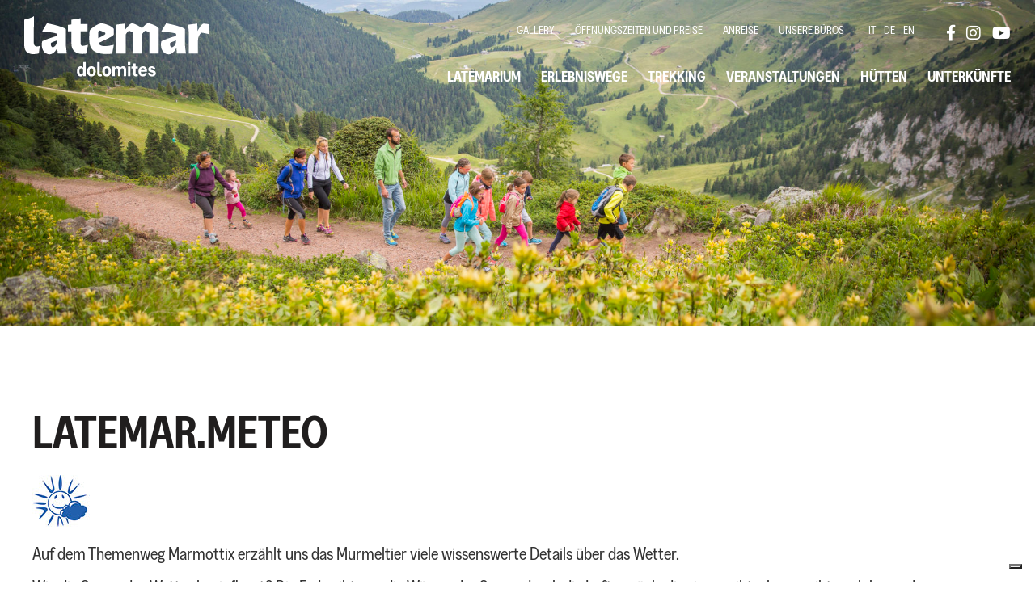

--- FILE ---
content_type: text/html; charset=UTF-8
request_url: https://latemarium.com/de/routes/detail/latemar-meteo/
body_size: 8725
content:

<!DOCTYPE html>
<html class="no-js" lang="de-DE">
	<head>
		<link media="all" href="https://latemarium.com/wp-content/cache/autoptimize/css/autoptimize_ad58bdd4e7aae762e0ea79e4ab87fe58.css" rel="stylesheet"><title>Latemar.Meteo - Latemarium</title>

		<meta charset="UTF-8" />
		<meta name="viewport" content="width=device-width, initial-scale=1.0, user-scalable=no, maximum-scale=1.0" />
		<meta name="apple-mobile-web-app-capable" content="yes" />
		<meta name="apple-mobile-web-app-status-bar-style" content="black" />
		<meta name="format-detection" content="telephone=no" />
        
                    <link rel="shortcut icon" href="https://latemarium.com/wp-content/themes/latemarium/favicon.ico" />
        
   					<script type="text/javascript" class="_iub_cs_skip">
				var _iub = _iub || {};
				_iub.csConfiguration = _iub.csConfiguration || {};
				_iub.csConfiguration.siteId = "1230435";
				_iub.csConfiguration.cookiePolicyId = "79212715";
			</script>
			<script class="_iub_cs_skip" src="https://cs.iubenda.com/sync/1230435.js"></script>
			<meta name='robots' content='index, follow, max-image-preview:large, max-snippet:-1, max-video-preview:-1' />
	
	<link rel="alternate" hreflang="it" href="https://latemarium.com/it/routes/detail/latemar-meteo/" />
<link rel="alternate" hreflang="de" href="https://latemarium.com/de/routes/detail/latemar-meteo/" />
<link rel="alternate" hreflang="en" href="https://latemarium.com/en/routes/detail/latemar-meteo/" />
<link rel="alternate" hreflang="x-default" href="https://latemarium.com/it/routes/detail/latemar-meteo/" />

	<!-- This site is optimized with the Yoast SEO plugin v24.3 - https://yoast.com/wordpress/plugins/seo/ -->
	<link rel="canonical" href="https://latemarium.com/de/routes/detail/latemar-meteo/" />
	<meta property="og:locale" content="de_DE" />
	<meta property="og:type" content="article" />
	<meta property="og:title" content="Latemar.Meteo - Latemarium" />
	<meta property="og:url" content="https://latemarium.com/de/routes/detail/latemar-meteo/" />
	<meta property="og:site_name" content="Latemarium" />
	<meta property="article:modified_time" content="2019-07-18T12:16:22+00:00" />
	<meta property="og:image" content="https://latemarium.com/wp-content/uploads/2019/06/MDX1205.jpg" />
	<meta property="og:image:width" content="3000" />
	<meta property="og:image:height" content="2000" />
	<meta property="og:image:type" content="image/jpeg" />
	<meta name="twitter:card" content="summary_large_image" />
	<script type="application/ld+json" class="yoast-schema-graph">{"@context":"https://schema.org","@graph":[{"@type":"WebPage","@id":"https://latemarium.com/de/routes/detail/latemar-meteo/","url":"https://latemarium.com/de/routes/detail/latemar-meteo/","name":"Latemar.Meteo - Latemarium","isPartOf":{"@id":"https://latemarium.com/it/#website"},"primaryImageOfPage":{"@id":"https://latemarium.com/de/routes/detail/latemar-meteo/#primaryimage"},"image":{"@id":"https://latemarium.com/de/routes/detail/latemar-meteo/#primaryimage"},"thumbnailUrl":"https://latemarium.com/wp-content/uploads/2019/06/MDX1205.jpg","datePublished":"2019-06-20T16:13:20+00:00","dateModified":"2019-07-18T12:16:22+00:00","breadcrumb":{"@id":"https://latemarium.com/de/routes/detail/latemar-meteo/#breadcrumb"},"inLanguage":"de-DE","potentialAction":[{"@type":"ReadAction","target":["https://latemarium.com/de/routes/detail/latemar-meteo/"]}]},{"@type":"ImageObject","inLanguage":"de-DE","@id":"https://latemarium.com/de/routes/detail/latemar-meteo/#primaryimage","url":"https://latemarium.com/wp-content/uploads/2019/06/MDX1205.jpg","contentUrl":"https://latemarium.com/wp-content/uploads/2019/06/MDX1205.jpg","width":3000,"height":2000},{"@type":"BreadcrumbList","@id":"https://latemarium.com/de/routes/detail/latemar-meteo/#breadcrumb","itemListElement":[{"@type":"ListItem","position":1,"name":"Home","item":"https://latemarium.com/de/"},{"@type":"ListItem","position":2,"name":"Latemar.Meteo"}]},{"@type":"WebSite","@id":"https://latemarium.com/it/#website","url":"https://latemarium.com/it/","name":"Latemarium","description":"Un regno di emozioni","potentialAction":[{"@type":"SearchAction","target":{"@type":"EntryPoint","urlTemplate":"https://latemarium.com/it/?s={search_term_string}"},"query-input":{"@type":"PropertyValueSpecification","valueRequired":true,"valueName":"search_term_string"}}],"inLanguage":"de-DE"}]}</script>
	<!-- / Yoast SEO plugin. -->


<link rel='dns-prefetch' href='//cdn.iubenda.com' />
<link rel='dns-prefetch' href='//maps.googleapis.com' />
<link rel='dns-prefetch' href='//meet.jit.si' />
<link rel='dns-prefetch' href='//fonts.googleapis.com' />



<link rel='stylesheet' id='font-awesome-css' href='https://use.fontawesome.com/releases/v5.0.8/css/all.css' type='text/css' media='all' />




<link rel='stylesheet' id='leaflet-css' href='https://unpkg.com/leaflet@1.4.0/dist/leaflet.css' type='text/css' media='all' />

<link rel='stylesheet' id='evcal_google_fonts-css' href='https://fonts.googleapis.com/css?family=Noto+Sans%3A400%2C400italic%2C700%7CPoppins%3A700%2C800%2C900&#038;subset=latin%2Clatin-ext' type='text/css' media='all' />





<script  type="text/javascript" class=" _iub_cs_skip" type="text/javascript" id="iubenda-head-inline-scripts-0">
/* <![CDATA[ */

var _iub = _iub || [];
_iub.csConfiguration = {"siteId":1230435,"cookiePolicyId":79212715,"lang":"de"};
/* ]]> */
</script>
<script  type="text/javascript" charset="UTF-8" async="" class=" _iub_cs_skip" type="text/javascript" src="//cdn.iubenda.com/cs/iubenda_cs.js" id="iubenda-head-scripts-1-js"></script>

<script type="text/javascript" src="https://latemarium.com/wp-includes/js/jquery/jquery.min.js" id="jquery-core-js"></script>










<script type="text/javascript" src="https://unpkg.com/leaflet@1.4.0/dist/leaflet.js" id="leaflet-js"></script>
<script type="text/javascript" id="latemarium-js-extra">
/* <![CDATA[ */
var latemarium = {"previous":"previous","next":"next"};
/* ]]> */
</script>

<script type="text/javascript" id="evo-inlinescripts-header-js-after">
/* <![CDATA[ */
jQuery(document).ready(function($){});
/* ]]> */
</script>
<link rel="https://api.w.org/" href="https://latemarium.com/de/wp-json/" /><link rel="EditURI" type="application/rsd+xml" title="RSD" href="https://latemarium.com/xmlrpc.php?rsd" />
<link rel='shortlink' href='https://latemarium.com/de/?p=1128' />
<link rel="alternate" title="oEmbed (JSON)" type="application/json+oembed" href="https://latemarium.com/de/wp-json/oembed/1.0/embed?url=https%3A%2F%2Flatemarium.com%2Fde%2Froutes%2Fdetail%2Flatemar-meteo%2F" />
<link rel="alternate" title="oEmbed (XML)" type="text/xml+oembed" href="https://latemarium.com/de/wp-json/oembed/1.0/embed?url=https%3A%2F%2Flatemarium.com%2Fde%2Froutes%2Fdetail%2Flatemar-meteo%2F&#038;format=xml" />

		<!--IUB-COOKIE-BLOCK-START-->
		<script type="text/javascript">
		/* <![CDATA[ */
		
		(function(i,s,o,g,r,a,m){i['GoogleAnalyticsObject']=r;i[r]=i[r]||function(){
		(i[r].q=i[r].q||[]).push(arguments)},i[r].l=1*new Date();a=s.createElement(o),
		m=s.getElementsByTagName(o)[0];a.async=1;a.src=g;m.parentNode.insertBefore(a,m)
		})(window,document,'script','https://www.google-analytics.com/analytics.js','ga');

		ga('create', 'UA-26550427-2', 'auto');
		ga('set', 'anonymizeIp', true);
		ga('require', 'displayfeatures')
		ga('send', 'pageview');

		(function(w,d,s,l,i){w[l]=w[l]||[];w[l].push({'gtm.start':
		new Date().getTime(),event:'gtm.js'});var f=d.getElementsByTagName(s)[0],
		j=d.createElement(s),dl=l!='dataLayer'?'&l='+l:'';j.async=true;j.src=
		'https://www.googletagmanager.com/gtm.js?id='+i+dl;f.parentNode.insertBefore(j,f);
		})(window,document,'script','dataLayer','GTM-NVDV6M');

		!function(f,b,e,v,n,t,s)
		{if(f.fbq)return;n=f.fbq=function(){n.callMethod?
		n.callMethod.apply(n,arguments):n.queue.push(arguments)};
		if(!f._fbq)f._fbq=n;n.push=n;n.loaded=!0;n.version='2.0';
		n.queue=[];t=b.createElement(e);t.async=!0;
		t.src=v;s=b.getElementsByTagName(e)[0];
		s.parentNode.insertBefore(t,s)}(window, document,'script',
		'https://connect.facebook.net/en_US/fbevents.js');
		fbq('init', '338034821054450');
		fbq('track', 'PageView');

		/* ]]> */
		</script>
		<!--IUB-COOKIE-BLOCK-END-->

		<meta name="facebook-domain-verification" content="zfjf5moemm9cwgi3wuwf5r2pu7fkd1" />

	</head>

	<body class="lmroute-template-default single single-lmroute postid-1128 language-de">

		
		<div class="menu-btn">
			<a class="btn-open" href="javascript:void(0)"></a>
		</div>

		<div class="page">

			<div class="overlay">
				<div class="logo-wrapper">
					<a href="https://latemarium.com/de/">
						<img src="https://latemarium.com/wp-content/themes/latemarium/images/latermar-logo-white.svg" alt="Latemar - Dolomites" />
					</a>
				</div>

				<!-- Primary Nav -->
				<nav class="main-nav-wrapper"><ul id="menu-main-nav-de" class="main-nav"><li id="menu-item-388" class="menu-item menu-item-type-post_type menu-item-object-page menu-item-388"><a href="https://latemarium.com/de/latemarium/">Latemarium</a></li>
<li id="menu-item-389" class="menu-item menu-item-type-post_type menu-item-object-page menu-item-389"><a href="https://latemarium.com/de/erlebniswege/">Erlebniswege</a></li>
<li id="menu-item-1523" class="menu-item menu-item-type-post_type menu-item-object-page menu-item-1523"><a href="https://latemarium.com/de/trekking/">Trekking</a></li>
<li id="menu-item-1524" class="menu-item menu-item-type-post_type menu-item-object-page menu-item-1524"><a href="https://latemarium.com/de/aktivitaeten-und-veranstaltungen/">Veranstaltungen</a></li>
<li id="menu-item-391" class="menu-item menu-item-type-post_type menu-item-object-page menu-item-391"><a href="https://latemarium.com/de/huetten/">Hütten</a></li>
<li id="menu-item-393" class="menu-item menu-item-type-post_type menu-item-object-page menu-item-393"><a href="https://latemarium.com/de/unterkuenfte/">Unterkünfte</a></li>
</ul></nav>
				<!-- Utilities Nav -->
				<nav class="utilities-nav-wrapper"><ul id="menu-utilities-nav-de" class="utilities-nav"><li id="menu-item-1526" class="menu-item menu-item-type-post_type menu-item-object-page menu-item-1526"><a href="https://latemarium.com/de/gallery/">Gallery</a></li>
<li id="menu-item-397" class="menu-item menu-item-type-post_type menu-item-object-page menu-item-397"><a href="https://latemarium.com/de/oeffnungszeiten-und-preise/">Öffnungszeiten und Preise</a></li>
<li id="menu-item-398" class="menu-item menu-item-type-post_type menu-item-object-page menu-item-398"><a href="https://latemarium.com/de/anreise/">Anreise</a></li>
<li id="menu-item-399" class="menu-item menu-item-type-post_type menu-item-object-page menu-item-399"><a href="https://latemarium.com/de/kontakte/">Unsere Büros</a></li>
<li id="menu-item-wpml-ls-5-it" class="menu-item wpml-ls-slot-5 wpml-ls-item wpml-ls-item-it wpml-ls-menu-item wpml-ls-first-item menu-item-type-wpml_ls_menu_item menu-item-object-wpml_ls_menu_item menu-item-wpml-ls-5-it"><a href="https://latemarium.com/it/routes/detail/latemar-meteo/" title="IT"><span class="wpml-ls-native" lang="it">IT</span></a></li>
<li id="menu-item-wpml-ls-5-de" class="menu-item wpml-ls-slot-5 wpml-ls-item wpml-ls-item-de wpml-ls-current-language wpml-ls-menu-item menu-item-type-wpml_ls_menu_item menu-item-object-wpml_ls_menu_item menu-item-wpml-ls-5-de"><a href="https://latemarium.com/de/routes/detail/latemar-meteo/" title="DE"><span class="wpml-ls-native" lang="de">DE</span></a></li>
<li id="menu-item-wpml-ls-5-en" class="menu-item wpml-ls-slot-5 wpml-ls-item wpml-ls-item-en wpml-ls-menu-item wpml-ls-last-item menu-item-type-wpml_ls_menu_item menu-item-object-wpml_ls_menu_item menu-item-wpml-ls-5-en"><a href="https://latemarium.com/en/routes/detail/latemar-meteo/" title="EN"><span class="wpml-ls-native" lang="en">EN</span></a></li>
</ul></nav>
				<!-- Social Nav -->
				<nav class="social-nav-wrapper"><ul id="menu-social-nav-de" class="social-nav"><li id="menu-item-403" class="fab fa-facebook-f menu-item menu-item-type-custom menu-item-object-custom menu-item-403"><a target="_blank" href="https://www.facebook.com/LatemarDolomites">Facebook</a></li>
<li id="menu-item-1237" class="fab fa-instagram menu-item menu-item-type-custom menu-item-object-custom menu-item-1237"><a target="_blank" href="https://www.instagram.com/latemar_dolomites/">Instagram</a></li>
<li id="menu-item-405" class="fab fa-youtube menu-item menu-item-type-custom menu-item-object-custom menu-item-405"><a target="_blank" href="https://www.youtube.com/user/ObereggenAG/">YouTube</a></li>
</ul></nav>			
			</div>

            <header class="sticky" data-bostik="50%">
				<div class="menu-btn">
					<a class="btn-open" href="javascript:void(0)"></a>
				</div>

				<div class="logo-wrapper">
					<a href="https://latemarium.com/de/">
						<img src="https://latemarium.com/wp-content/themes/latemarium/images/latermar-logo.svg" alt="Latemar - Dolomites" />
					</a>
				</div>

				<!-- Primary Nav -->
				<nav class="main-nav-wrapper"><ul id="menu-main-nav-de-1" class="main-nav"><li class="menu-item menu-item-type-post_type menu-item-object-page menu-item-388"><a href="https://latemarium.com/de/latemarium/">Latemarium</a></li>
<li class="menu-item menu-item-type-post_type menu-item-object-page menu-item-389"><a href="https://latemarium.com/de/erlebniswege/">Erlebniswege</a></li>
<li class="menu-item menu-item-type-post_type menu-item-object-page menu-item-1523"><a href="https://latemarium.com/de/trekking/">Trekking</a></li>
<li class="menu-item menu-item-type-post_type menu-item-object-page menu-item-1524"><a href="https://latemarium.com/de/aktivitaeten-und-veranstaltungen/">Veranstaltungen</a></li>
<li class="menu-item menu-item-type-post_type menu-item-object-page menu-item-391"><a href="https://latemarium.com/de/huetten/">Hütten</a></li>
<li class="menu-item menu-item-type-post_type menu-item-object-page menu-item-393"><a href="https://latemarium.com/de/unterkuenfte/">Unterkünfte</a></li>
</ul></nav>			</header>
			
            <header>
				<div class="logo-wrapper">
					<a href="https://latemarium.com/de/">
						<img src="https://latemarium.com/wp-content/themes/latemarium/images/latermar-logo-white.svg" alt="Latemar - Dolomites" />
					</a>
				</div>

				<!-- Social Nav -->
				<nav class="social-nav-wrapper"><ul id="menu-social-nav-de-1" class="social-nav"><li class="fab fa-facebook-f menu-item menu-item-type-custom menu-item-object-custom menu-item-403"><a target="_blank" href="https://www.facebook.com/LatemarDolomites">Facebook</a></li>
<li class="fab fa-instagram menu-item menu-item-type-custom menu-item-object-custom menu-item-1237"><a target="_blank" href="https://www.instagram.com/latemar_dolomites/">Instagram</a></li>
<li class="fab fa-youtube menu-item menu-item-type-custom menu-item-object-custom menu-item-405"><a target="_blank" href="https://www.youtube.com/user/ObereggenAG/">YouTube</a></li>
</ul></nav>
				<!-- Utilities Nav -->
				<nav class="utilities-nav-wrapper"><ul id="menu-utilities-nav-de-1" class="utilities-nav"><li class="menu-item menu-item-type-post_type menu-item-object-page menu-item-1526"><a href="https://latemarium.com/de/gallery/">Gallery</a></li>
<li class="menu-item menu-item-type-post_type menu-item-object-page menu-item-397"><a href="https://latemarium.com/de/oeffnungszeiten-und-preise/">Öffnungszeiten und Preise</a></li>
<li class="menu-item menu-item-type-post_type menu-item-object-page menu-item-398"><a href="https://latemarium.com/de/anreise/">Anreise</a></li>
<li class="menu-item menu-item-type-post_type menu-item-object-page menu-item-399"><a href="https://latemarium.com/de/kontakte/">Unsere Büros</a></li>
<li class="menu-item wpml-ls-slot-5 wpml-ls-item wpml-ls-item-it wpml-ls-menu-item wpml-ls-first-item menu-item-type-wpml_ls_menu_item menu-item-object-wpml_ls_menu_item menu-item-wpml-ls-5-it"><a href="https://latemarium.com/it/routes/detail/latemar-meteo/" title="IT"><span class="wpml-ls-native" lang="it">IT</span></a></li>
<li class="menu-item wpml-ls-slot-5 wpml-ls-item wpml-ls-item-de wpml-ls-current-language wpml-ls-menu-item menu-item-type-wpml_ls_menu_item menu-item-object-wpml_ls_menu_item menu-item-wpml-ls-5-de"><a href="https://latemarium.com/de/routes/detail/latemar-meteo/" title="DE"><span class="wpml-ls-native" lang="de">DE</span></a></li>
<li class="menu-item wpml-ls-slot-5 wpml-ls-item wpml-ls-item-en wpml-ls-menu-item wpml-ls-last-item menu-item-type-wpml_ls_menu_item menu-item-object-wpml_ls_menu_item menu-item-wpml-ls-5-en"><a href="https://latemarium.com/en/routes/detail/latemar-meteo/" title="EN"><span class="wpml-ls-native" lang="en">EN</span></a></li>
</ul></nav>
				<!-- Primary Nav -->
				<nav class="main-nav-wrapper"><ul id="menu-main-nav-de-2" class="main-nav"><li class="menu-item menu-item-type-post_type menu-item-object-page menu-item-388"><a href="https://latemarium.com/de/latemarium/">Latemarium</a></li>
<li class="menu-item menu-item-type-post_type menu-item-object-page menu-item-389"><a href="https://latemarium.com/de/erlebniswege/">Erlebniswege</a></li>
<li class="menu-item menu-item-type-post_type menu-item-object-page menu-item-1523"><a href="https://latemarium.com/de/trekking/">Trekking</a></li>
<li class="menu-item menu-item-type-post_type menu-item-object-page menu-item-1524"><a href="https://latemarium.com/de/aktivitaeten-und-veranstaltungen/">Veranstaltungen</a></li>
<li class="menu-item menu-item-type-post_type menu-item-object-page menu-item-391"><a href="https://latemarium.com/de/huetten/">Hütten</a></li>
<li class="menu-item menu-item-type-post_type menu-item-object-page menu-item-393"><a href="https://latemarium.com/de/unterkuenfte/">Unterkünfte</a></li>
</ul></nav>            </header>
<main>

                
            <div class="page-header">
                <div class="contains-mask"></div>
                <img src="https://latemarium.com/wp-content/uploads/2019/06/MDX1205-1900x600.jpg" />
            </div>
            
    <section class="page has-padding wow fadeInDown" data-wow-delay="0.2s">
        <div class="container">
            <h1>Latemar.Meteo</h1>

            
                            <img src="https://latemarium.com/wp-content/uploads/2019/06/ico-meteo.jpg" />
            
                            <div class="dynamic"><p>Auf dem Themenweg Marmottix erzählt uns das Murmeltier viele wissenswerte Details über das Wetter.</p>
<p>Wie die Sonne das Wetter beeinflusst? Die Erde gibt uns die Wärme der Sonne durch die Luft zurück, die sie umgibt, aber es gibt auch besondere Wirkungen, die den Reflex der Sonnenstrahlen beeinflussen und deren Einfall regeln.</p>
<p>Wie geräuschvoll, extrem und spektakulär können die Kräfte der Natur sein? Gewitter, Lawinen, Blitze können genauso spektakulär wie gefährlich sein. Entdecke Ihre Geräusche und die richtigen Verhaltensweisen, wenn sie dich überraschen.</p>
<p>Das Wetter wird von vielen Faktoren beeinflusst, die anhand komplexer Instrumente gemessen werden: Entdecke, wie sie funktionieren, und trage die Werte von Temperatur, Feuchtigkeit und Druck ins Wettertagebuch ein.</p>
<p>Und nicht vergessen: Das Wetter und seine Elemente sind überaus wichtig, wenn du dich im Gebirge aufhältst. Du solltest sie niemals unterschätzen!</p>
</div>
            
                            <ul class="grid grid-3">
                                            <li><img src="https://latemarium.com/wp-content/uploads/2019/06/MDX1016-800x640.jpg" /></li>
                                            <li><img src="https://latemarium.com/wp-content/uploads/2019/06/MDX1029-800x640.jpg" /></li>
                                            <li><img src="https://latemarium.com/wp-content/uploads/2019/06/MDX1060-800x640.jpg" /></li>
                                            <li><img src="https://latemarium.com/wp-content/uploads/2019/06/MDX1487-800x640.jpg" /></li>
                                            <li><img src="https://latemarium.com/wp-content/uploads/2019/06/MDX1064-800x640.jpg" /></li>
                                            <li><img src="https://latemarium.com/wp-content/uploads/2019/06/MDX1158-800x640.jpg" /></li>
                                            <li><img src="https://latemarium.com/wp-content/uploads/2019/06/MDX1326-800x640.jpg" /></li>
                                            <li><img src="https://latemarium.com/wp-content/uploads/2019/06/MDX1216-800x640.jpg" /></li>
                                            <li><img src="https://latemarium.com/wp-content/uploads/2019/06/MDX1266-800x640.jpg" /></li>
                                            <li><img src="https://latemarium.com/wp-content/uploads/2019/06/MDX1205-800x640.jpg" /></li>
                                            <li><img src="https://latemarium.com/wp-content/uploads/2019/06/MDX1318-800x640.jpg" /></li>
                                            <li><img src="https://latemarium.com/wp-content/uploads/2019/06/MDX1408-800x640.jpg" /></li>
                                            <li><img src="https://latemarium.com/wp-content/uploads/2019/06/MDX1332-800x640.jpg" /></li>
                                            <li><img src="https://latemarium.com/wp-content/uploads/2019/06/MDX1422-800x640.jpg" /></li>
                                            <li><img src="https://latemarium.com/wp-content/uploads/2019/06/MDX1472-800x640.jpg" /></li>
                                            <li><img src="https://latemarium.com/wp-content/uploads/2019/06/MDX1500-800x640.jpg" /></li>
                                    </ul>
            
            
            
            
        </div>
    </section>

</main>

<ul class="logos-wrapper">
    <li><a href="https://www.latemar.it" class="logo-latemar sprite" target="_blank"></a></li>
    <li><a href="https://eggental.com/" class="logo-eggental sprite" target="_blank"></a></li>
    <li><a href="https://www.visitfiemme.it/" class="logo-fiemmevallevviva sprite" target="_blank"></a></li>
    <li><a href="https://www.dolomitisuperski.com/de/SuperSummer" class="logo-dolomiti-supersummer sprite" target="_blank"></a></li>
    <li><a href="https://www.montagnanimata.it/" class="logo-montagnanimata sprite" target="_blank"></a></li>
    <li><a href="https://www.respirart.com/" class="logo-respirart sprite" target="_blank"></a></li>
</ul>
               <footer>
                    <div class="container">

                         <div class="schedule">
                              <div class="title">Öffnungszeiten Liftanlagen im Sommer 2025</div>

                              <div class="places">
                                                                           <div class="place">
                                             <div class="name">OBEREGGEN</div>
                                             <ul class="schedule-items">
                                                                                                         <li>
                                                            <div class="icon">
                                                                                                                                       <i class="fa fa-calendar"></i>
                                                                                                                                                                                                                                                                                                                                                                                                 </div>
                                                            <div class="label">
                                                                                                                                       <strong>07.06. - 05.10.2025</strong>
                                                                                                                             </div>
                                                       </li>
                                                                                                         <li>
                                                            <div class="icon">
                                                                                                                                                                                                                                                                         <i class="chairlift sprite"></i>
                                                                                                                                                                                                                                                               </div>
                                                            <div class="label">
                                                                                                                                       Sessellift Obereggen-Oberholz                                                                                                                             </div>
                                                       </li>
                                                                                                         <li>
                                                            <div class="icon">
                                                                                                                                                                                                        <i class="fa fa-calendar"></i>
                                                                                                                                                                                                                                                                                                                                </div>
                                                            <div class="label">
                                                                                                                                       08.30-18.00                                                                                                                             </div>
                                                       </li>
                                                                                                         <li>
                                                            <div class="icon">
                                                                                                                                       <i class="fa fa-calendar"></i>
                                                                                                                                                                                                                                                                                                                                                                                                 </div>
                                                            <div class="label">
                                                                                                                                       <strong>14.06. - 14.09.2025</strong>
                                                                                                                             </div>
                                                       </li>
                                                                                                         <li>
                                                            <div class="icon">
                                                                                                                                                                                                                                                                                                                                          <i class="cablecar sprite"></i>
                                                                                                                                                                                              </div>
                                                            <div class="label">
                                                                                                                                       Gondelbahn Obereggen-Ochsenweide                                                                                                                             </div>
                                                       </li>
                                                                                                         <li>
                                                            <div class="icon">
                                                                                                                                                                                                        <i class="fa fa-calendar"></i>
                                                                                                                                                                                                                                                                                                                                </div>
                                                            <div class="label">
                                                                                                                                       08.30-18.00                                                                                                                             </div>
                                                       </li>
                                                                                               </ul>
                                        </div>
                                                                           <div class="place">
                                             <div class="name">PAMPEAGO</div>
                                             <ul class="schedule-items">
                                                                                                         <li>
                                                            <div class="icon">
                                                                                                                                       <i class="fa fa-calendar"></i>
                                                                                                                                                                                                                                                                                                                                                                                                 </div>
                                                            <div class="label">
                                                                                                                                       <strong>14.06. - 28.09.2025</strong>
                                                                                                                             </div>
                                                       </li>
                                                                                                         <li>
                                                            <div class="icon">
                                                                                                                                                                                                                                                                         <i class="chairlift sprite"></i>
                                                                                                                                                                                                                                                               </div>
                                                            <div class="label">
                                                                                                                                       Sessellift Pampeago-Agnello                                                                                                                             </div>
                                                       </li>
                                                                                                         <li>
                                                            <div class="icon">
                                                                                                                                                                                                        <i class="fa fa-calendar"></i>
                                                                                                                                                                                                                                                                                                                                </div>
                                                            <div class="label">
                                                                                                                                       08.30-13.00/14.00-17.30                                                                                                                             </div>
                                                       </li>
                                                                                                         <li>
                                                            <div class="icon">
                                                                                                                                       <i class="fa fa-calendar"></i>
                                                                                                                                                                                                                                                                                                                                                                                                 </div>
                                                            <div class="label">
                                                                                                                                       <strong>28.06. - 21.09.2025</strong>
                                                                                                                             </div>
                                                       </li>
                                                                                                         <li>
                                                            <div class="icon">
                                                                                                                                                                                                                                                                         <i class="chairlift sprite"></i>
                                                                                                                                                                                                                                                               </div>
                                                            <div class="label">
                                                                                                                                       Sessellift Pampeago-Residenza                                                                                                                             </div>
                                                       </li>
                                                                                                         <li>
                                                            <div class="icon">
                                                                                                                                                                                                                                                                                                                                                                                                          <div class="spacer"></div>
                                                                                                                             </div>
                                                            <div class="label">
                                                                                                                                                                                                                                                                    </div>
                                                       </li>
                                                                                                         <li>
                                                            <div class="icon">
                                                                                                                                                                                                        <i class="fa fa-calendar"></i>
                                                                                                                                                                                                                                                                                                                                </div>
                                                            <div class="label">
                                                                                                                                       08.30-13.00/14.00-17.30                                                                                                                             </div>
                                                       </li>
                                                                                               </ul>
                                        </div>
                                                                           <div class="place">
                                             <div class="name">PREDAZZO</div>
                                             <ul class="schedule-items">
                                                                                                         <li>
                                                            <div class="icon">
                                                                                                                                       <i class="fa fa-calendar"></i>
                                                                                                                                                                                                                                                                                                                                                                                                 </div>
                                                            <div class="label">
                                                                                                                                       <strong>14.06. - 14.09.2025</strong>
                                                                                                                             </div>
                                                       </li>
                                                                                                         <li>
                                                            <div class="icon">
                                                                                                                                                                                                                                                                         <i class="chairlift sprite"></i>
                                                                                                                                                                                                                                                               </div>
                                                            <div class="label">
                                                                                                                                       Kabinenbahn Predazzo-Gardonè                                                                                                                             </div>
                                                       </li>
                                                                                                         <li>
                                                            <div class="icon">
                                                                                                                                                                                                        <i class="fa fa-calendar"></i>
                                                                                                                                                                                                                                                                                                                                </div>
                                                            <div class="label">
                                                                                                                                       08.30-17.45                                                                                                                             </div>
                                                       </li>
                                                                                                         <li>
                                                            <div class="icon">
                                                                                                                                       <i class="fa fa-calendar"></i>
                                                                                                                                                                                                                                                                                                                                                                                                 </div>
                                                            <div class="label">
                                                                                                                                       <strong>14.06. - 14.09.2025</strong>
                                                                                                                             </div>
                                                       </li>
                                                                                                         <li>
                                                            <div class="icon">
                                                                                                                                                                                                                                                                         <i class="chairlift sprite"></i>
                                                                                                                                                                                                                                                               </div>
                                                            <div class="label">
                                                                                                                                       Sessellift Gardonè-Passo Feudo                                                                                                                             </div>
                                                       </li>
                                                                                                         <li>
                                                            <div class="icon">
                                                                                                                                                                                                        <i class="fa fa-calendar"></i>
                                                                                                                                                                                                                                                                                                                                </div>
                                                            <div class="label">
                                                                                                                                       08.30-17.30                                                                                                                             </div>
                                                       </li>
                                                                                               </ul>
                                        </div>
                                                                 </div>
                         </div>

                         <div class="owner-info">
                              <div class="copy">
                                   Latemarium Obereggen 2026 All rights reserved                                   <span class="owner-utilities">
                                        MwSt.  00193990215  |  <a href="mailto:obereggen@pec.it">obereggen@pec.it</a>  |  <a href="https://latemarium.com/de/privacy-policy/">Privacy Policy</a><br />
                                        VWV: BZ 71529 | Gesellshaftskapital: € 1.651.200 voll eingezahlt                                   </span>
                              </div>
                              <div class="right-column">
                                   <!-- Social Nav -->
                                   <nav class="social-nav-wrapper"><ul id="menu-social-nav-de-2" class="social-nav"><li class="fab fa-facebook-f menu-item menu-item-type-custom menu-item-object-custom menu-item-403"><a target="_blank" href="https://www.facebook.com/LatemarDolomites">Facebook</a></li>
<li class="fab fa-instagram menu-item menu-item-type-custom menu-item-object-custom menu-item-1237"><a target="_blank" href="https://www.instagram.com/latemar_dolomites/">Instagram</a></li>
<li class="fab fa-youtube menu-item menu-item-type-custom menu-item-object-custom menu-item-405"><a target="_blank" href="https://www.youtube.com/user/ObereggenAG/">YouTube</a></li>
</ul></nav>                              </div>
                         </div>

                    </div>   
               </footer>

               		<script type="text/javascript" alt='evo_map_styles'>
		/*<![CDATA[*/
		var gmapstyles = 'default';
		/* ]]> */
		</script>		
		<div class='evo_elms'><em class='evo_tooltip_box'></em></div><div id='evo_global_data' data-d='{"calendars":[]}'></div><div id='evo_lightboxes' class='evo_lightboxes' style='display:none'>					<div class='evo_lightbox eventcard eventon_events_list' id='' >
						<div class="evo_content_in">													
							<div class="evo_content_inin">
								<div class="evo_lightbox_content">
									<div class='evo_lb_closer'>
										<span class='evolbclose '>X</span>
									</div>
									<div class='evo_lightbox_body eventon_list_event evo_pop_body evcal_eventcard'> </div>
								</div>
							</div>							
						</div>
					</div>
					</div><script type="text/javascript" src="https://maps.googleapis.com/maps/api/js" id="evcal_gmaps-js"></script>




<script type="text/javascript" src="https://meet.jit.si/external_api.js" id="evo_jitsi-js"></script>




<script type="text/javascript" id="evcal_ajax_handle-js-extra">
/* <![CDATA[ */
var the_ajax_script = {"ajaxurl":"https:\/\/latemarium.com\/wp-admin\/admin-ajax.php","rurl":"https:\/\/latemarium.com\/de\/wp-json\/","postnonce":"f02654e8cd","ajax_method":"ajax","evo_v":"4.8.1"};
var evo_general_params = {"ajaxurl":"https:\/\/latemarium.com\/wp-admin\/admin-ajax.php","evo_ajax_url":"\/de\/?evo-ajax=%%endpoint%%","ajax_method":"endpoint","rest_url":"https:\/\/latemarium.com\/de\/wp-json\/eventon\/v1\/data?evo-ajax=%%endpoint%%","n":"f02654e8cd","nonce":"76f518c082","evo_v":"4.8.1","text":[],"html":{"preload_general":"<div class='evo_loading_bar_holder h100 loading_e swipe' style=''><div class='nesthold c g'><div class='evo_loading_bar wid_50% hi_70px' style='width:50%; height:70px; '><\/div><div class='evo_loading_bar wid_100% hi_40px' style='width:100%; height:40px; '><\/div><div class='evo_loading_bar wid_100% hi_40px' style='width:100%; height:40px; '><\/div><div class='evo_loading_bar wid_100% hi_40px' style='width:100%; height:40px; '><\/div><div class='evo_loading_bar wid_100% hi_40px' style='width:100%; height:40px; '><\/div><\/div><\/div>","preload_events":"<div class='evo_loading_bar_holder h100 loading_e swipe' style=''><div class='nest nest1 e'><div class='nesthold r g10'><div class='nest nest2 e1'><div class='evo_loading_bar wid_100px hi_95px' style='width:100px; height:95px; '><\/div><\/div><div class='nest nest2 e2'><div class='evo_loading_bar wid_50% hi_55px' style='width:50%; height:55px; '><\/div><div class='evo_loading_bar wid_90% hi_30px' style='width:90%; height:30px; '><\/div><\/div><\/div><\/div><div class='nest nest1 e'><div class='nesthold r g10'><div class='nest nest2 e1'><div class='evo_loading_bar wid_100px hi_95px' style='width:100px; height:95px; '><\/div><\/div><div class='nest nest2 e2'><div class='evo_loading_bar wid_50% hi_55px' style='width:50%; height:55px; '><\/div><div class='evo_loading_bar wid_90% hi_30px' style='width:90%; height:30px; '><\/div><\/div><\/div><\/div><div class='nest nest1 e'><div class='nesthold r g10'><div class='nest nest2 e1'><div class='evo_loading_bar wid_100px hi_95px' style='width:100px; height:95px; '><\/div><\/div><div class='nest nest2 e2'><div class='evo_loading_bar wid_50% hi_55px' style='width:50%; height:55px; '><\/div><div class='evo_loading_bar wid_90% hi_30px' style='width:90%; height:30px; '><\/div><\/div><\/div><\/div><div class='nest nest1 e'><div class='nesthold r g10'><div class='nest nest2 e1'><div class='evo_loading_bar wid_100px hi_95px' style='width:100px; height:95px; '><\/div><\/div><div class='nest nest2 e2'><div class='evo_loading_bar wid_50% hi_55px' style='width:50%; height:55px; '><\/div><div class='evo_loading_bar wid_90% hi_30px' style='width:90%; height:30px; '><\/div><\/div><\/div><\/div><div class='nest nest1 e'><div class='nesthold r g10'><div class='nest nest2 e1'><div class='evo_loading_bar wid_100px hi_95px' style='width:100px; height:95px; '><\/div><\/div><div class='nest nest2 e2'><div class='evo_loading_bar wid_50% hi_55px' style='width:50%; height:55px; '><\/div><div class='evo_loading_bar wid_90% hi_30px' style='width:90%; height:30px; '><\/div><\/div><\/div><\/div><\/div>","preload_event_tiles":"<div class='evo_loading_bar_holder h100 loading_e_tile swipe' style=''><div class='nest nest1 e'><div class='nesthold  g'><div class='evo_loading_bar wid_50% hi_55px' style='width:50%; height:55px; '><\/div><div class='evo_loading_bar wid_90% hi_30px' style='width:90%; height:30px; '><\/div><div class='evo_loading_bar wid_90% hi_30px' style='width:90%; height:30px; '><\/div><\/div><\/div><div class='nest nest1 e'><div class='nesthold  g'><div class='evo_loading_bar wid_50% hi_55px' style='width:50%; height:55px; '><\/div><div class='evo_loading_bar wid_90% hi_30px' style='width:90%; height:30px; '><\/div><div class='evo_loading_bar wid_90% hi_30px' style='width:90%; height:30px; '><\/div><\/div><\/div><div class='nest nest1 e'><div class='nesthold  g'><div class='evo_loading_bar wid_50% hi_55px' style='width:50%; height:55px; '><\/div><div class='evo_loading_bar wid_90% hi_30px' style='width:90%; height:30px; '><\/div><div class='evo_loading_bar wid_90% hi_30px' style='width:90%; height:30px; '><\/div><\/div><\/div><div class='nest nest1 e'><div class='nesthold  g'><div class='evo_loading_bar wid_50% hi_55px' style='width:50%; height:55px; '><\/div><div class='evo_loading_bar wid_90% hi_30px' style='width:90%; height:30px; '><\/div><div class='evo_loading_bar wid_90% hi_30px' style='width:90%; height:30px; '><\/div><\/div><\/div><div class='nest nest1 e'><div class='nesthold  g'><div class='evo_loading_bar wid_50% hi_55px' style='width:50%; height:55px; '><\/div><div class='evo_loading_bar wid_90% hi_30px' style='width:90%; height:30px; '><\/div><div class='evo_loading_bar wid_90% hi_30px' style='width:90%; height:30px; '><\/div><\/div><\/div><div class='nest nest1 e'><div class='nesthold  g'><div class='evo_loading_bar wid_50% hi_55px' style='width:50%; height:55px; '><\/div><div class='evo_loading_bar wid_90% hi_30px' style='width:90%; height:30px; '><\/div><div class='evo_loading_bar wid_90% hi_30px' style='width:90%; height:30px; '><\/div><\/div><\/div><\/div>","preload_taxlb":"<div class='evo_loading_bar_holder h100 loading_taxlb swipe' style=''><div class='evo_loading_bar wid_50% hi_95px' style='width:50%; height:95px; '><\/div><div class='evo_loading_bar wid_30% hi_30px' style='width:30%; height:30px; margin-bottom:30px;'><\/div><div class='nesthold r g10'><div class='nest nest2 e1'><div class='evo_loading_bar wid_100% hi_150px' style='width:100%; height:150px; '><\/div><div class='evo_loading_bar wid_100% hi_150px' style='width:100%; height:150px; '><\/div><div class='evo_loading_bar wid_100% hi_95px' style='width:100%; height:95px; '><\/div><\/div><div class='nest nest2 e2'><div class='evo_loading_bar wid_100% hi_95px' style='width:100%; height:95px; '><\/div><div class='evo_loading_bar wid_100% hi_95px' style='width:100%; height:95px; '><\/div><div class='evo_loading_bar wid_100% hi_95px' style='width:100%; height:95px; '><\/div><div class='evo_loading_bar wid_100% hi_95px' style='width:100%; height:95px; '><\/div><\/div><\/div><\/div>","preload_gmap":"\n\t\t<span class='evo_map_load_out evoposr evodb evobr15'>\n\t\t<i class='fa fa-map-marker evoposa'><\/i><span class='evo_map_load evoposr evodb'>\t\t\t\t\t\n\t\t\t\t\t<i class='a'><\/i>\n\t\t\t\t\t<i class='b'><\/i>\n\t\t\t\t\t<i class='c'><\/i>\n\t\t\t\t\t<i class='d'><\/i>\n\t\t\t\t\t<i class='e'><\/i>\n\t\t\t\t\t<i class='f'><\/i>\n\t\t\t\t<\/span><\/span>"},"cal":{"lbs":false}};
/* ]]> */
</script>


		</div>
	<script defer src="https://latemarium.com/wp-content/cache/autoptimize/js/autoptimize_272206350f714bc55f43bbeecbba2609.js"></script></body>
</html>

--- FILE ---
content_type: application/javascript; charset=utf-8
request_url: https://cs.iubenda.com/cookie-solution/confs/js/79212715.js
body_size: 158
content:
_iub.csRC = { consApiKey: 'Dz4qBOd0Di3KgljptjZzUKylgmuycth5', showBranding: false, publicId: '8842a43b-6db6-11ee-8bfc-5ad8d8c564c0', floatingGroup: false };
_iub.csEnabled = true;
_iub.csPurposes = [5,4,7,3,1];
_iub.cpUpd = 1709846156;
_iub.csT = 2.0;
_iub.googleConsentModeV2 = true;
_iub.totalNumberOfProviders = 6;
_iub.csSiteConf = {"cookiePolicyInOtherWindow":true,"floatingPreferencesButtonDisplay":"bottom-right","lang":"de","perPurposeConsent":true,"siteId":1230435,"cookiePolicyId":79212715,"i18n":{"de":{"banner":{"accept_button_caption":"Alle akzeptieren","reject_button_caption":"Nur notwendige"}}},"cookiePolicyUrl":"https://latemarium.com/de/privacy-policy/","banner":{"acceptButtonCaptionColor":"white","acceptButtonColor":"#15A046","acceptButtonDisplay":true,"backgroundColor":"#000001","closeButtonRejects":true,"customizeButtonCaptionColor":"white","customizeButtonColor":"#15A046","customizeButtonDisplay":true,"explicitWithdrawal":true,"listPurposes":true,"ownerName":"www.latemarium.com","position":"float-top-center","rejectButtonCaptionColor":"white","rejectButtonColor":"#15A046","rejectButtonDisplay":true,"showPurposesToggles":true,"showTotalNumberOfProviders":true,"slideDown":false,"textColor":"white"}};


--- FILE ---
content_type: image/svg+xml
request_url: https://latemarium.com/wp-content/themes/latemarium/images/latermar-logo.svg
body_size: 2099
content:
<svg width="259" height="91" viewBox="0 0 259 91" fill="none" xmlns="http://www.w3.org/2000/svg">
<g clip-path="url(#clip0_38_2)">
<mask id="mask0_38_2" style="mask-type:luminance" maskUnits="userSpaceOnUse" x="0" y="0" width="259" height="91">
<path d="M258.41 0H0V90.68H258.41V0Z" fill="white"/>
</mask>
<g mask="url(#mask0_38_2)">
<path d="M24.59 40.13C24.59 38.41 24.83 35.96 25.32 35.14C25.89 34.32 34.97 30.97 45.76 27.7V24.84C45.76 23.86 34.64 22.14 25.07 21.32L31.86 9.94998C44.21 12.4 58.35 16.33 58.35 18.54V41.02L59.58 52.3H46.91L46.26 44.61C44.3 48.78 40.29 53.52 35.55 53.52C30.48 53.52 24.59 49.6 24.59 40.11M39.88 43.63C41.35 43.63 45.77 41.18 45.77 34.55V34.06C41.03 35.78 37.68 37.09 37.51 37.58C37.18 38.07 37.18 38.56 37.18 39.38C37.18 41.75 38.49 43.63 39.88 43.63Z" fill="#E52330"/>
<path d="M66.04 38.41V21.16H61.22V12.25L66.04 11.68V5.06999L78.96 2.92999V11.19H88.69V21.16H78.96V38.08C78.96 41.02 80.6 41.6 82.15 41.6C83.95 41.6 86.73 40.7 89.34 40.13L87.05 52.48C85.25 52.89 83.04 52.89 80.59 52.89C73.8 52.89 66.04 49.29 66.04 38.42" fill="#E52330"/>
<path d="M116.08 53.05C98.34 53.05 91.06 47.57 91.06 31.79C91.06 25.58 91.22 21.32 92.12 19.53C93.1 17.65 103.49 10.13 107.82 10.13C114.77 10.13 125.56 15.77 125.56 18.22V25.58C125.56 27.7 113.62 33.18 104.14 37.6C105.12 40.62 107.74 42.01 113.38 42.01C116.49 42.01 121.06 41.11 125.56 40.13L123.19 52.56C120.9 52.89 118.61 53.05 116.08 53.05ZM113.63 25.09V23.78C113.63 22.88 106.68 20.18 105.78 20.18C105.45 20.18 104.15 21.16 103.98 21.49C103.82 21.82 103.73 24.76 103.65 30.89C108.39 28.76 113.63 25.9 113.63 25.08" fill="#E52330"/>
<path d="M141.18 10.45L141.59 18.79C144.37 15.19 148.54 10.04 150.83 10.04C153.69 10.04 160.4 13.39 164.98 16.99C168.58 13.07 171.36 10.04 173.48 10.04C176.83 10.04 188.44 14.37 188.44 17.56V52.31H175.44V23.37C175.44 22.39 171.02 20.59 169.47 20.59C168.65 20.59 165.3 24.43 165.3 25.5V52.32H152.38V23.62C152.38 22.72 148.13 20.59 146.58 20.59C145.84 20.59 142.16 24.92 142.16 26.4V52.32H129.24V21.58L128.42 12.01L141.18 10.46V10.45Z" fill="#E52330"/>
<path d="M191.54 40.13C191.54 38.41 191.79 35.96 192.28 35.14C192.85 34.32 201.93 30.97 212.72 27.7V24.84C212.72 23.86 201.6 22.14 192.03 21.32L198.82 9.94998C211.17 12.4 225.31 16.33 225.31 18.54V41.02L226.54 52.3H213.87L213.22 44.61C211.26 48.78 207.25 53.52 202.51 53.52C197.44 53.52 191.55 49.6 191.55 40.11M206.84 43.63C208.31 43.63 212.73 41.18 212.73 34.55V34.06C207.99 35.78 204.63 37.09 204.47 37.58C204.14 38.07 204.14 38.56 204.14 39.38C204.14 41.75 205.45 43.63 206.84 43.63Z" fill="#E52330"/>
<path d="M230.53 21.57L229.71 12L242.55 10.45L242.88 20.92C244.76 16.75 248.85 10.54 251.14 10.54C253.27 10.54 256.54 10.95 258.42 11.36V25.18C255.15 24.36 250.33 23.3 248.36 23.3C247.38 23.3 243.45 28.29 243.45 33.6V52.32H230.53V21.58V21.57Z" fill="#E52330"/>
<path d="M16.92 42.42C15.17 42.2 14.02 40.96 13.62 39.24C13.46 38.54 13.38 37.83 13.37 37.14C13.37 32.81 13.52 6.66999 13.52 6.66999C13.55 5.14999 13.58 3.70999 13.61 2.27999C13.64 0.789989 13.67 1.59999 13.7 0.019989C9.15 2.79999 4.63 3.82999 0 4.95999L0.03 7.71999V39.58C0.03 42.6 0.39 44.83 1.19 46.82C1.95 48.7 3.03 50.09 4.5 51.07C5.39 51.67 6.4 52.12 7.6 52.48C8.33 52.69 8.99 52.85 9.64 52.95C11.78 53.28 14.02 53.3 16.49 53.02C17.91 52.86 19.06 52.66 20.5 52.18C20.62 51.02 20.75 49.87 20.88 48.71L21.68 41.72V41.65C19.95 42.29 18.57 42.63 16.92 42.42Z" fill="#E52330"/>
<path d="M73.9 77.41C73.9 73.25 75.75 70.21 79.11 70.21C80.62 70.21 81.87 70.98 82.58 72.23V64.4H86.02V84.27H82.58V82.59C81.87 83.84 80.64 84.61 79.11 84.61C75.75 84.61 73.9 81.56 73.9 77.41ZM79.99 81.8C81.58 81.8 82.58 80.18 82.58 77.41C82.58 74.64 81.58 73.03 79.99 73.03C78.4 73.03 77.34 74.68 77.34 77.41C77.34 80.14 78.34 81.8 79.99 81.8Z" fill="#E52330"/>
<path d="M88.04 77.41C88.04 73.05 90.46 70.21 94.13 70.21C97.8 70.21 100.22 73.09 100.22 77.41C100.22 81.73 97.83 84.61 94.13 84.61C90.43 84.61 88.04 81.76 88.04 77.41ZM94.13 81.8C95.75 81.8 96.78 80.18 96.78 77.41C96.78 74.64 95.75 73.03 94.13 73.03C92.51 73.03 91.51 74.65 91.51 77.41C91.51 80.17 92.51 81.8 94.13 81.8Z" fill="#E52330"/>
<path d="M102.2 80.12V64.4H105.64V79.63C105.64 81.2 106.18 81.76 107.06 81.76C107.6 81.76 108.06 81.5 108.4 81.13L108.86 83.86C108.23 84.4 107.21 84.6 106.61 84.6C103.62 84.6 102.2 82.83 102.2 80.1" fill="#E52330"/>
<path d="M109.43 77.41C109.43 73.05 111.85 70.21 115.52 70.21C119.19 70.21 121.61 73.09 121.61 77.41C121.61 81.73 119.22 84.61 115.52 84.61C111.82 84.61 109.43 81.76 109.43 77.41ZM115.52 81.8C117.14 81.8 118.17 80.18 118.17 77.41C118.17 74.64 117.14 73.03 115.52 73.03C113.9 73.03 112.9 74.65 112.9 77.41C112.9 80.17 113.9 81.8 115.52 81.8Z" fill="#E52330"/>
<path d="M129.44 73.06C127.9 73.06 126.96 74.71 126.96 77.3V84.28H123.54V70.56H126.96V72.61C127.76 71.19 129.24 70.22 130.78 70.22C132.57 70.22 133.88 71.19 134.48 72.84C135.16 71.3 136.73 70.22 138.72 70.22C141.14 70.22 142.76 71.98 142.76 75V84.28H139.31V75.6C139.31 74.06 138.54 73.07 137.32 73.07C135.78 73.07 134.87 74.69 134.87 77.09V84.29H131.43V75.69C131.43 74.1 130.6 73.07 129.44 73.07" fill="#E52330"/>
<path d="M145.08 64.4H148.75V67.93H145.08V64.4ZM145.22 70.55H148.64V84.27H145.22V70.55Z" fill="#E52330"/>
<path d="M152.56 80.12V73.32H150.25V70.56H152.56V66.4H155.98V70.56H159.14V73.32H155.98V79.64C155.98 81.21 156.55 81.77 157.43 81.77C157.97 81.77 158.48 81.51 158.85 81L159.31 83.76C158.71 84.39 157.6 84.61 156.95 84.61C153.99 84.61 152.57 82.84 152.57 80.11" fill="#E52330"/>
<path d="M160.12 77.41C160.12 73.51 162.51 70.21 166.27 70.21C170.43 70.21 172.79 73.97 171.85 78.01H163.31C163.43 80.63 164.82 81.8 166.27 81.8C167.64 81.8 168.49 81 168.63 79.72L171.9 79.95C171.53 82.65 169.22 84.62 166.26 84.62C162.3 84.62 160.11 81.32 160.11 77.42M168.62 75.8C168.68 74.04 167.74 72.9 166.2 72.9C164.66 72.9 163.72 74.01 163.47 75.8H168.62Z" fill="#E52330"/>
<path d="M173.35 79.58L176.57 79.38C176.6 80.89 177.74 82.08 179.22 82.08C180.3 82.08 180.96 81.45 180.96 80.57C180.96 77.84 173.76 79.71 173.76 74.42C173.76 72.06 175.87 70.21 178.69 70.21C181.51 70.21 183.87 71.89 184.04 74.57L180.85 74.71C180.79 73.57 179.94 72.75 178.89 72.75C177.84 72.75 177.21 73.38 177.21 74.17C177.21 76.96 184.44 74.6 184.44 80.21C184.44 82.77 182.3 84.62 179.26 84.62C176.22 84.62 173.54 82.68 173.37 79.58" fill="#E52330"/>
</g>
</g>
<defs>
<clipPath id="clip0_38_2">
<rect width="258.41" height="90.68" fill="white"/>
</clipPath>
</defs>
</svg>


--- FILE ---
content_type: image/svg+xml
request_url: https://latemarium.com/wp-content/themes/latemarium/images/latermar-logo-white.svg
body_size: 1708
content:
<?xml version="1.0" encoding="UTF-8"?><svg id="a" xmlns="http://www.w3.org/2000/svg" width="91.163mm" height="31.99mm" viewBox="0 0 258.414 90.682"><defs><style>.b{fill:#fff;stroke-width:0px;}</style></defs><path class="b" d="m24.59,40.126c0-1.717.245-4.17.736-4.987.572-.818,9.648-4.17,20.44-7.44v-2.862c0-.981-11.12-2.698-20.686-3.516l6.786-11.365c12.346,2.453,26.491,6.377,26.491,8.585v22.485l1.226,11.283h-12.673l-.654-7.686c-1.962,4.17-5.969,8.912-10.711,8.912-5.069,0-10.956-3.925-10.956-13.409Zm15.289,3.516c1.472,0,5.887-2.453,5.887-9.076v-.49c-4.742,1.717-8.094,3.025-8.258,3.516-.327.491-.327.981-.327,1.799,0,2.371,1.308,4.252,2.698,4.252Z"/><path class="b" d="m66.041,38.409v-17.252h-4.824v-8.912l4.824-.572v-6.608l12.918-2.141v8.258h9.73v9.975h-9.73v16.925c0,2.943,1.635,3.516,3.189,3.516,1.799,0,4.579-.899,7.195-1.472l-2.289,12.346c-1.799.409-4.006.409-6.459.409-6.786,0-14.554-3.598-14.554-14.472Z"/><path class="b" d="m116.077,53.045c-17.742,0-25.019-5.478-25.019-21.258,0-6.214.164-10.466,1.063-12.264.981-1.88,11.365-9.403,15.698-9.403,6.95,0,17.742,5.642,17.742,8.094v7.359c0,2.126-11.937,7.604-21.422,12.019.981,3.025,3.598,4.415,9.239,4.415,3.107,0,7.686-.899,12.183-1.881l-2.371,12.428c-2.289.327-4.579.491-7.113.491Zm-2.453-27.963v-1.308c0-.899-6.95-3.598-7.849-3.598-.327,0-1.635.981-1.799,1.308s-.245,3.27-.327,9.403c4.742-2.126,9.975-4.987,9.975-5.805Z"/><path class="b" d="m141.175,10.447l.409,8.34c2.78-3.598,6.95-8.749,9.239-8.749,2.862,0,9.566,3.352,14.145,6.95,3.598-3.925,6.378-6.95,8.503-6.95,3.352,0,14.962,4.333,14.962,7.522v34.749h-13v-28.944c0-.981-4.415-2.78-5.969-2.78-.818,0-4.17,3.843-4.17,4.906v26.818h-12.918v-28.698c0-.899-4.252-3.025-5.805-3.025-.736,0-4.415,4.333-4.415,5.805v25.919h-12.918v-30.742l-.818-9.566,12.755-1.553Z"/><path class="b" d="m191.535,40.126c0-1.717.245-4.17.736-4.987.572-.818,9.648-4.17,20.44-7.44v-2.862c0-.981-11.12-2.698-20.686-3.516l6.786-11.365c12.346,2.453,26.491,6.377,26.491,8.585v22.485l1.226,11.283h-12.673l-.654-7.686c-1.962,4.17-5.969,8.912-10.711,8.912-5.069,0-10.956-3.925-10.956-13.409Zm15.29,3.516c1.472,0,5.887-2.453,5.887-9.076v-.49c-4.742,1.717-8.095,3.025-8.258,3.516-.327.491-.327.981-.327,1.799,0,2.371,1.308,4.252,2.698,4.252Z"/><path class="b" d="m230.533,21.566l-.818-9.566,12.837-1.553.327,10.466c1.88-4.17,5.969-10.384,8.258-10.384,2.126,0,5.396.409,7.277.817v13.818c-3.27-.818-8.094-1.88-10.057-1.88-.981,0-4.906,4.987-4.906,10.302v18.724h-12.918v-30.742Z"/><path class="b" d="m16.918,42.416c-1.746-.219-2.9-1.458-3.296-3.183-.162-.705-.245-1.411-.248-2.1-.01-4.332.146-30.475.146-30.475.033-1.521.061-2.958.088-4.394.028-1.495.056-.682.091-2.264C9.149,2.797,4.63,3.834,0,4.956l.03,2.762h-.006v31.863c-.003,3.02.355,5.253,1.157,7.241.757,1.88,1.839,3.27,3.31,4.254.889.595,1.905,1.054,3.105,1.407.727.213,1.394.366,2.044.467,2.14.33,4.383.354,6.851.07,1.424-.161,2.571-.361,4.006-.838.122-1.155.255-2.309.385-3.467l.8-6.991.008-.074c-1.738.641-3.119.977-4.773.767Z"/><path class="b" d="m73.901,77.412c0-4.157,1.851-7.204,5.211-7.204,1.509,0,2.762.769,3.474,2.022v-7.83h3.445v19.874h-3.445v-1.68c-.712,1.253-1.937,2.022-3.474,2.022-3.36,0-5.211-3.047-5.211-7.204Zm6.094,4.385c1.594,0,2.591-1.623,2.591-4.385s-.997-4.385-2.591-4.385c-1.652,0-2.648,1.651-2.648,4.385s.997,4.385,2.648,4.385Z"/><path class="b" d="m88.039,77.412c0-4.356,2.42-7.204,6.093-7.204,3.702,0,6.093,2.876,6.093,7.204s-2.392,7.204-6.093,7.204c-3.673,0-6.093-2.847-6.093-7.204Zm6.093,4.385c1.623,0,2.648-1.623,2.648-4.385s-1.025-4.385-2.648-4.385-2.62,1.623-2.62,4.385.997,4.385,2.62,4.385Z"/><path class="b" d="m102.195,80.117v-15.717h3.445v15.233c0,1.566.541,2.135,1.423,2.135.541,0,.997-.256,1.339-.626l.455,2.733c-.626.541-1.651.74-2.249.74-2.99,0-4.414-1.765-4.414-4.499Z"/><path class="b" d="m109.434,77.412c0-4.356,2.42-7.204,6.093-7.204,3.702,0,6.093,2.876,6.093,7.204s-2.392,7.204-6.093,7.204c-3.673,0-6.093-2.847-6.093-7.204Zm6.093,4.385c1.623,0,2.648-1.623,2.648-4.385s-1.025-4.385-2.648-4.385-2.62,1.623-2.62,4.385.997,4.385,2.62,4.385Z"/><path class="b" d="m129.438,73.056c-1.538,0-2.477,1.651-2.477,4.242v6.976h-3.417v-13.724h3.417v2.05c.797-1.424,2.277-2.392,3.815-2.392,1.794,0,3.104.968,3.701,2.62.684-1.538,2.25-2.62,4.242-2.62,2.421,0,4.043,1.765,4.043,4.783v9.282h-3.445v-8.684c0-1.538-.769-2.534-1.993-2.534-1.538,0-2.449,1.623-2.449,4.015v7.204h-3.445v-8.599c0-1.594-.825-2.619-1.993-2.619Z"/><path class="b" d="m145.081,64.4h3.673v3.531h-3.673v-3.531Zm.143,6.15h3.417v13.724h-3.417v-13.724Z"/><path class="b" d="m152.565,80.117v-6.805h-2.307v-2.762h2.307v-4.157h3.417v4.157h3.161v2.762h-3.161v6.321c0,1.566.57,2.135,1.452,2.135.541,0,1.053-.256,1.423-.769l.456,2.762c-.598.626-1.708.854-2.363.854-2.961,0-4.385-1.765-4.385-4.499Z"/><path class="b" d="m160.12,77.412c0-3.901,2.392-7.204,6.15-7.204,4.157,0,6.521,3.759,5.581,7.802h-8.542c.114,2.62,1.509,3.787,2.961,3.787,1.367,0,2.221-.797,2.363-2.078l3.274.228c-.37,2.705-2.676,4.67-5.638,4.67-3.958,0-6.15-3.303-6.15-7.204Zm8.513-1.623c.057-1.765-.883-2.904-2.42-2.904-1.48,0-2.478,1.11-2.733,2.904h5.153Z"/><path class="b" d="m173.35,79.576l3.217-.199c.028,1.509,1.167,2.705,2.648,2.705,1.082,0,1.737-.626,1.737-1.509,0-2.733-7.204-.854-7.204-6.15,0-2.363,2.107-4.214,4.926-4.214,2.733,0,5.182,1.68,5.353,4.356l-3.189.142c-.057-1.139-.911-1.965-1.964-1.965-1.082,0-1.68.626-1.68,1.424,0,2.79,7.232.427,7.232,6.036,0,2.563-2.135,4.413-5.182,4.413-3.189,0-5.724-1.936-5.894-5.04Z"/></svg>